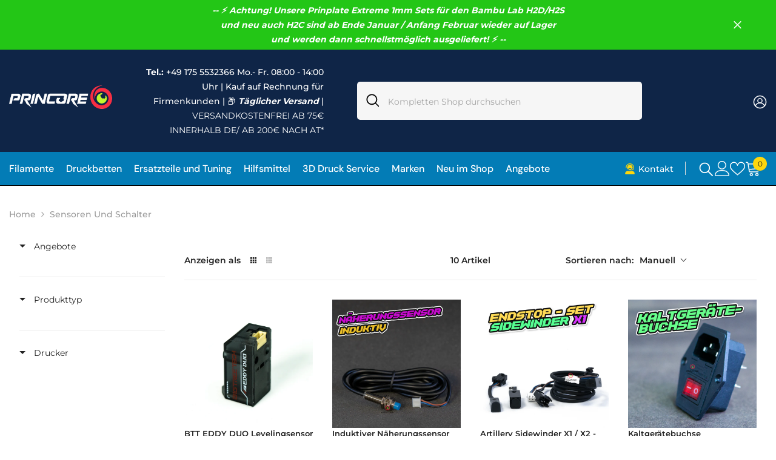

--- FILE ---
content_type: text/css
request_url: https://cdn.boostcommerce.io/widget-integration/theme/customization/philipps-3d.myshopify.com/FYvVRGIV4D/customization-1745526636689.css
body_size: 163
content:
/*********************** Custom css for Boost AI Search & Discovery  ************************/
/* Reduces gap from product grid to top of page */ 
@media only screen and (min-width: 992px) {
    .boost-sd-layout--has-filter-vertical.boost-sd-layout--has-vertical-style-default {
        margin-top: -140px;
    }
}
/* Mobile Reduction */
@media only screen and (max-width: 991px) {
    .boost-sd-layout {
        width: 100%;
        margin-top: -150px;
    }
}

--- FILE ---
content_type: text/javascript
request_url: https://cdn.shopify.com/extensions/019bba5f-a9e5-7a1c-acd9-da1ddf28cea8/avis-options-v1.7.134.5.11/assets/apo-options.min.js
body_size: 12528
content:
function avisCustomOption(){AvisOptionsConfig.featured_product=[".product-section",".featured-product",".ecom-product-form.ecom-product-form--single",".t4s-featured-product",".home-featured-product",".sf-featured-product",".product-section[data-section-type='product-template']",".shopify-section.mount-featured-product",".shopify-section.index-section--featured-product","div[id*='__featured_product'].shopify-section.index-section .product-section","div[id*='featured_product'].shopify-section .section-featured-product","div[id*='featured_product'].shopify-section .ctnr","div[data-category='Featured Product']",".shopify-section.shopify-section--featured-product",".featured-product-section","div[id*='featured_product'].shopify-section",".shopify-section--featured-product","section[id*='featured_product']",".group-block .group-block__media-wrapper + .group-block-content:has(product-price)",".m-featured-product",".section-highlighted-product","div.shopify-section[id*=featured_product]"],AvisOptionsConfig.quick_view={themeQuickview:["Refresh"],themeSetintervalCollection:["Refresh"],quickViewButtonSubmit:["a.quickView","div[x-data='xVideoShopping'] div.product-info-container > div:last-child:not(.apo-quickview)","a.t4s-pr-item-btn.t4s-pr-quickview.t4s-tooltip-actived:not(.apo-quickview)","button.quick-add__submit:not(.apo-quickview)","a.t4s-pr-item-btn.t4s-pr-addtocart.t4s-tooltip-actived:not(.apo-quickview)",".quick-add button.quick-add__submit:not(.apo-quickview)",".ecom-collection__product--quickview-wrapper .ecom-product-quickview:not(.apo-quickview)",'.product-card__btn[data-quick-view-id="Quick-view"]:not(.apo-quickview)',".grid__item a.quick-view:not(.apo-quickview)","button.product-card__quick-add-button:not(.apo-quickview)",".button-cart-bottom:not(.apo-quickview)",".btn.btn--tertiary.show-product-quickview:not(.apo-quickview)",".quick-view a.engoj_btn_quickview:not(.apo-quickview)",".card-quickview.card-quickviewIcon .quickview-icon:not(.apo-quickview)","button.btn-quick-view:not(.apo-quickview)",".product__quickbuy button:not(.apo-quickview)",".product-image .quick-view:not(.apo-quickview)",".quick_shop.js-quick-shop-link:not(.apo-quickview)",'a[data-fancybox*="quick-view"]:not(.apo-quickview)',".btn.open-quick-view--btn:not(.apo-quickview)","quick-add-button:not(.apo-quickview)","button-quickview.button-quickview:not(.apo-quickview)",".quickView.mobile-hide:not(.apo-quickview)",".list-unstyled.yv-product-options:not(.apo-quickview)","button.primary-button.quick-view-button:not(.apo-quickview)",".product-item__quick-form .button--outline:not(.apo-quickview)",".card-information__button quick-view-button:not(.apo-quickview)","modal-opener-quick-view .button:not(.apo-quickview)","div[class*=buy-with-quick-template]:not(.apo-quickview)",".product-item__quick-view-button.btn:not(.apo-quickview)",".card__quick-add button:not(.apo-quickview)",".product-loop__item .js-quickview-trigger:not(.apo-quickview)",".cross-sells__item-button button.cross-sells__item-add[data-quick-view-trigger]:not(.apo-quickview)","button-quickview:not(.apo-quickview)",".content-box-img q-button:not(.apo-quickview)","p.quickshop a[data-quickshop].quickshop-initialized:not(.apo-quickview)","product-block .block-inner-inner .quickbuy-toggle:not(.apo-quickview)",".card-product__wrapper .card-quickview button.quickview-icon:not(.apo-quickview)",".quickview-button[data-open-quick-view-popup]:not(.apo-quickview)","a.button-ATC[data-quickshop-popup]:not(.apo-quickview)","div.quick-add button[type='button']:not(.apo-quickview)","button[type='button'].quick-view__button:not(.apo-quickview)","a.button--simple.quick-view:not(.apo-quickview)",".quickshop-button .productitem--action-trigger:not(.apo-quickview)",".product-item__action button-quickview:not(.apo-quickview)","quick-view.product-card-quickview:not(.apo-quickview)","button[data-quick-shop-trigger='quick-view']:not(.apo-quickview)",".quick-add-to-cart > a.button:not(.apo-quickview)",".product-grid-item__quick-buy .btn-quick-buy:not(.apo-quickview)",".product-card__actions button[aria-controls^='QuickView']:not(.apo-quickview)","product-card figure a.product-card--featured-image-link:not(.apo-quickview)",".product-grid-container .quick-add button[id^='quick-add-template']:not(.apo-quickview)",".quick-add modal-opener button.quick-add__submit:not(.apo-quickview)","a.quickbuy-toggle:not(.apo-quickview)","modal-opener button[type='submit'][name='add']:not(.apo-quickview)",".product-button div .product-thumb-full-quick-view.quick-view-btn:not(.apo-quickview)",".quick-product__btn:not(.apo-quickview)",".quick-add__button.quick-add__button--choose:not(.apo-quickview)","button.quick-add-btn:not(.apo-quickview)","button.quick-add__button:not(.apo-quickview)","div.product__quickbuy button[aria-label='Quick shop']:not(.apo-quickview)","div.product-item .product-item__inner .product-item__action select-option:not(.apo-quickview)",".snize-action-button.snize-quick-view-button:not(.apo-quickview)",".horizontal-product__quantity button[aria-controls*='Quickview-sections']:not(.apo-quickview)",".product-item__cta-wrapper button.product-item__cta:not(.apo-quickview)","button.m-product-quickview-button:not(.apo-quickview)","button.button--quickview:not(.apo-quickview)","button.quick-shop__trigger:not(.apo-quickview)",".btn.btn--secondary.quickbuy-toggle:not(.apo-quickview)",".product-card__quick-buy button.button:not(.apo-quickview)",".boost-sd__product-item button.boost-sd__button--quick-view:not(.apo-quickview)",".boost-sd__product-item button.boost-sd__button--select-option:not(.apo-quickview)",".product-item a.quickview-button:not(.apo-quickview)",".card__extras quick-view-button .button:not(.apo-quickview)",".apo-quickview quick-add-toggle.cursor-pointer:not(.apo-quickview)",".quick-view-container button.button--quickview:not(button[x-customer-event-data]):not(.apo-quickview)","button.js-product-card-quick-view-button:not(.apo-quickview)",".t4s-pr-group-btns .t4s-pr-quickview:not(.apo-quickview)","button.quick-cart-drawer__trigger:not(.apo-quickview)","quick-buy button.bls__js-addtocart:not(.apo-quickview)","button.js-quick-add:not(.apo-quickview)","button.quickview-icon:not(.apo-quickview)","button.product-listing__quickview-trigger:not(.apo-quickview)",".m-product-card__action .m-product-quickview-button:not(.apo-quickview)","button.quick-view__button:not(.apo-quickview)",".grid-product__link.quick-product__btn:not(.apo-quickview)",".product-card__overlay-btn.js-btn-quickview:not(.apo-quickview)","product-card-button > a.product-card-btn__btn:not(.apo-quickview)",],quickViewModal:[".modal.show",".screen-layer--product.screen-layer--is-active","quick-view[open]",".m-modal.m-open-modal",".t4s-product-quick-view.t4s-product-media__without_thumbnails","div.js-product-container div.choose-options-content",".open.popup-wrapper__quick-view",".t4s-modal--is-active",".quick-add-modal[open]",".ecom-quickview__wrapper.ecom-open",".quick-view.is-opened","div.fancybox-opened .ncfe-pre-primary-bundle","quick-buy-modal[open]",".mfp-wrap.mfp-close-btn-in",".quick-product--wrap.active",".quickview-product.tshopify-popup.active","body.quick-view-show #halo-quick-view-popup","body.quickshop-popup-show .halo-quickshop-popup","sht-dialog-quickshop","#quickViewModal.show",".remodal-wrapper.remodal-is-opened",".fancybox-container.quickview-popup.fancybox-is-open","#modal-quick-view","quick-add-modal#quick-add-modal","quickbuy-canvas.active",".yv_side_drawer_wrapper.yv_quickView_product","#quickViewDrawer.is-open","quick-view.quick-view .quick-view__content.hide-cover","quick-add-modal.quick-add-modal[open]","div[id*=buy-with-modal].active","div.quick-product-modal.active",".fancybox-slide.fancybox-slide--complete","quick-add-drawer[open]",".quickview.slideout--active",".quick-product--wrap[data-quick-view-modal]","quickbuy-canvas",".hidden-view-quick-view","div#quickshop","product-block.product-block.expanded","quick-view.quick-view + quick-view.quick-view","body > quick-view[id*=main-collection].quick-view",".fancybox-overlay.fancybox-overlay-fixed #quick-view",".modal.modal--quickshop-full.allow-scroll-while-locked",".modal.modal--quickshop-slim.allow-scroll-while-locked",".quickview .tingle-modal-box","#Product-Drawer.active","modal-box.modal--product.active",".popup-quick-view__inner","quick-view-modal.quick-view[open]","div#Product-Drawer.side-panel.product-drawer.active","quick-add-modal[open] div.quick-add-modal__content-info","div.product-block.expanded > div.quickbuy-container","quick-add-modal.quick-add-modal[open]",".mfp-container",".modal.modal--quick-shop.modal--is-active","quick-add-dialog#quick-add-dialog dialog[open]",".fancybox-opened #quick-view","tool-tip.quick-add-modal[data-tool-tip-open='true']","sht-dialog-quickshop div.dialog","dialog.drawer.product-quick-add[open='true']",".quick-shop-modal[data-tool-tip-open='true']","quick-view[open]","#snize-modal-product-quick-view","quick-buy-drawer[open]","quick-buy-popover[open]",".m-modal--wrapper.m-open-modal","#QuickView",".product-block.expanded .quickbuy-container","quick-shop.modal.is-inside-modal","#boost-sd__modal-quickview",".boost-sd__popup-select-option",".ajax-success-modal.halo-modal.ajax-quickview","#quick-add-popup.show",".card-product div[id*=choose-options-template][x-show='showOptions']:not([style='display: none;'])",".js-quick-view.is-active","quick-cart-drawer.is--open","div:has(.dlg-box) .bls__product-quickview",".halo-popup.halo-quick-view-popup",".product-quickview__container"]},AvisOptionsConfig.productVariantPriceWrapperSelector=[".product-details  product-price",".thb-product-detail .product-price-container",".product__info-container div[id*='price-template']",".product__info-container div[id*='price-quickadd-template']",".al_center.price-review",".product-form__info-item",".tt-price",".t4s-product__price-review",".ecom-product-single.ecom-product-single__price--prices",".product-info__price .rating-with-text",".f-price__regular",".f8pr .f8pr-price.price",".product-single__primary-blocks .price",".price__pricing-group",".product-info__price .price","div.price-container div.variant-visibility-area div.price-area",".product-price-container .price",".price-area",".product--page .product-price__cost",".main-product__block-price","form.shopify-product-form .items-end.justify-between",".wrap-product-info .priceSingle",".product-block--price .modal_price",".product-block.product-block--price .product-pricing:not([data-product-pricing])",".content-item-container .price__container",".productView-details .productView-price",".product__app-block + div .product__price .price__container",".yv-pricebox-outer div.yv-prizebox[data-price-wrapper]",".product__title + div[id*='Product-Price-template--'] .price__regular",".product-actions .product-price",".Product__InfoWrapper .Product__Info .ProductMeta__PriceList",".product-details-wrapper #ProductPrice",".content-page-detail .product-price",".main-content div[data-pf-type='ProductPrice2']",".product__block__price .product__price__wrap",".product-single__meta div[data-product-blocks] .product-block.product-block--price",".product-block.product-block--price .product-pricing[data-product-pricing]",".product__info.product__block-price div[id*='productPrice-template']",".product__prices div[id*='productPrice-template'] .price.price--large",".product-single__form-price",".product-single__meta .price-main",".product_details_info .price-block",".price-container.text-money","#ProductSection .product-single .product-single__prices",".product-block--price .price-container[data-price-container] .price-container__price .price-container__price",".modal_price .price__container span .current_price",".product-info__block-item[data-block-type='price'] .price-list.price-list--product","#productPrice-product-template","div[id*=price-template] .main-product-price.price",".product-detail__price.product-price[data-price-wrapper]",".product__price.product__block.product__block--small",".sp-product-information-item.sp-price-wrapper",".product__main .price-wrapper[id*=price-template]",".product-single__price .product_price","div[data-js-product-price-compact] .product-price",".grid.product-single .product-single__meta .price-container","div[data-variant-dynamic='variant-price'].price","span.product-price__price",".shopify-block .infiniteoptions-price",".product-content-wrapper .product-price[data-price]",".product-single__meta .product-single__price-container",".product-single span.product-price__price.product-price__price-product-template","div[data-pf-type='Block'] div[data-pf-type='ProductPrice2']","#product-content p.product-price",".page-content .product_shop .product-price"],AvisOptionsConfig.productPriceSelector=[".product-details  product-price .price",".price-area .current-price",".product__main .price-wrapper[id*=price-template] .price.price--product .price__sale .price-item.price-item--sale",".price__sale span.price-item.price-item--sale",".ProductMeta__Price.Price.Price--highlight",".product-block--price span[data-product-price]",".product-block-group--price .m-price-item.m-price-item--sale",".product-info__price .price .price__current",".wrap-product-info .priceSingle span.pr_price",".product-block--price .modal_price .price span.money",".productView-details .productView-price .price__regular .price-item--regular",".productView-details .productView-price .price__sale .price-item--sale",".product-info__price .rating-with-text price-list sale-price",".product-price-container ins .amount",".product__app-block + div .product__price .price__container ins.price_product",".product__content div[id*='Product-Price-template'] ins.price_product",".product__info-container div.no-js-hidden[id*='price-template'] .price--on-sale .price__sale .price-item--sale","span[data-product-price].product__price.on-sale span","span[data-product-price].product__price span","span[data-product-price].product__price",".yv-pricebox-outer .yv-product-price",".product__title + div[id*='Product-Price-template--'] .price__regular .visually-hidden + span",".product__info-container div.no-js-hidden[id*='price-template'] .price-item--regular bdi",".product-actions .product-price .product-price--original",".Product__InfoWrapper .Product__Info .ProductMeta__PriceList .ProductMeta__Price.Price",".product-details-wrapper #ProductPrice span.money",".enj-product-price.engoj_price_main",".main-content div[data-product-type='price'] span.money",".product-price .product-price__prices #ProductPrice",".product__block__price .product__price__wrap span[data-product-price]",".product-block--title + .product-block--price .product-single__prices .product__price[data-product-price]",".price.product__price .price__current span.money[data-price]",".product-block.product-block--price .product__price",".product-block.product-block--price .product-pricing[data-product-pricing] .price.product__price",".price.price--large  .price-item.price-item--last",".t4s-product__price-review .t4s-product-price ins",".t4s-product__price-review .t4s-product-price span.money",".product-info__price .price .price__default .price__current",".price.price--large  .price-item.price-item--last",".product-single__form-price .product__price",".product-single__meta .price-main .product-single__price",".product-final-total .total-price",".product_details_info .price-block #ProductPrice span",".price-container.text-money #ProductPrice span","#ProductSection .product-single .product-single__prices #ProductPrice",".product-block--price .price-container[data-price-container] .price-container__price .price-container__price span.money",".modal_price .price__container span .current_price .money",".product-info__block-item[data-block-type='price'] .price-list.price-list--product sale-price",".product-block-group--price .m-price__regular .m-price-item.m-price-item--regular","#productPrice-product-template span[aria-hidden]","div[id*=price-template] .main-product-price.price .price-sale",".price .price__text[id*=price-template] .price__number",".product-detail__price span[data-product-price][data-product-detail-price] span","#product-price .price__pricing-group .price__regular .price-item.price-item--regular",".product__price.product__block span[data-price]",".product__price .price__pricing-group .price__regular span.price-item.price-item--regular",".sp-price-wrapper .sp-product-card-price .price-item.price-item--sale",".product__main .price-wrapper[id*=price-template] .price.price--product .price__regular",".product_price .price .money",".product-price span.product-price--original",".price-container #ProductPrice","div[data-variant-dynamic='variant-price'].price > div > div > :nth-child(2)","span.product-price__price #ProductPrice-product-template .bold_option_price_display",".infiniteoptions-price .price__regular .price-item--regular",".price-item.actual-price",".product-single__price:not(.product-single__price--compare)","#ProductPrice-product-template .bold_option_price_display","div[data-product-type='price']","span.product-price-final",".product_shop .product-price .price-item.price-item--regular"],AvisOptionsConfig.productPriceHasSaleSelector=[".product-details  product-price .compare-at-price",".price__sale s.price-item.price-item--regular",".ProductMeta__Price.Price.Price--compareAt",".product-block--price span[data-compare-price]",".product-block-group--price s.m-price-item.m-price-item--regular",".product-info__price .price s.price__was",".wrap-product-info .priceSingle s.pr_price",".product-block--price .modal_price .compare-at-price span.money",".product-info .v-stack compare-at-price",".productView-details .productView-price .price__sale .price__compare s",".product-price-container del .amount",".product__app-block + div .product__price .price__container del.price_compared",".product__content div[id*='Product-Price-template'] del.price_compared",".product__info-container div.no-js-hidden[id*='price-template'] .price--on-sale .price__regular .price-item--regular",".product__info-container div.no-js-hidden[id*='price-template'] .price--on-sale .price__sale .price-item--regular",".main-content div[data-product-type='compare_at_price'] span.money",".pdp-layout--hybrid div[data-product-blocks] .product-single__prices .product__price.product__price--compare",".price.product__price .price__current span.money[data-price-compare]",".price.price--large .price-item.price-item--regular",".t4s-product__price-review .t4s-product-price del",".product-info__price .price .price__default .price__was.price__was--supercents",".price__sale .price-item.price-item--regular",".product_details_info .price-block #ComparePrice span",".price-container.text-money #ComparePrice span",".product-info__block-item[data-block-type='price'] .price-list.price-list--product compare-at-price","div[id*=price-template] .main-product-price.price small s",".product__price.product__block s[data-compare-price]",".product__price .price__pricing-group .price__sale span.price-item.price-item--sale",".product__main .price-wrapper[id*=price-template] .price.price--product .price__sale .price-item.price-item--regular",".product-price del.product-price--compare",".price-container .product-single__price--wrapper #ComparePrice","span.product-price__price .product-price__sale-label",".price-item.compare-price",".product-single__price.product-single__price--compare","#ComparePrice-product-template","div[data-product-type='compare_at_price']","span.product-price-compare s"],AvisOptionsConfig.productVariantPriceSelector=[".product-details  product-price .compare-at-price",".product__info-container .price__container > .price__regular .price-item.price-item--regular",".al_center.price-review #price_ppr .current_price del",".al_center.price-review #price_ppr .current_price",".al_center.price-review #price_ppr del",".al_center.price-review #price_ppr",".product-form__info-item .price-list .price",".tt-price .new-price",".ecom-product-single__price--sale",".ecom-product-single__price--regular",".product-info__price .rating-with-text price-list compare-at-price span.money",".f-price__regular .f-price-item.f-price-item--regular",".product-form.theme-init .price-container .current-price.theme-money",".f8pr .f8pr-price.price span.money",".product-single__primary-blocks .price__number .notranslate.ht-money",".price__pricing-group .price__regular .price-item.price-item--regular","div.price-container div.variant-visibility-area div.price-area .price span",".product-price-container .etrans-money",".price .current-price",".product--page .product-price__current-price",".main-product__block-price .m-price__regular .m-price-item--regular","form.shopify-product-form .items-end.justify-between span[x-show='defaultVariantPrice > 0']",".product-single__price",".product--price .price--main span.money",".price__container .price__item",".price.price--medium .price__last .price-item.price-item--regular",".halo-productView-right .price__regular .price-item.price-item--regular"],AvisOptionsConfig.productVariantPriceSaleSelector=[".product-details  product-price .price",".product__info-container .price__container .price-item--sale",".al_center.price-review #price_ppr .current_price ins",".al_center.price-review #price_ppr .current_price",".al_center.price-review #price_ppr ins",".product-form__info-item .price-list .price.price--highlight",".tt-price .sale-price",".ecom-product-single__price--sale",".product-info__price .rating-with-text price-list sale-price span.money",".product-form.theme-init .price-container .was-price.theme-money",".price__pricing-group .price__sale .price-item.price-item--regular",".main-product__block-price .m-price__sale .m-price-item--regular","form.shopify-product-form .items-end.justify-between s[x-show='defaultVariantComparePrice > 0']",".product-info .v-stack compare-at-price"],AvisOptionsConfig.productVariantShowPriceSaleSelector=[{key:".product__info-container .price--show-badge",sale:"price--on-sale",soldOut:"price--sold-out"}],AvisOptionsConfig.productPriceHasTaxSelector=[".product-price .priceVat","[data-price-with-vat] .hdt-money span.cvc-money",".product__price__wrap .bss-b2b-price-has-vat",];let e=["93041787228","90748060028","65695154220","76911673691","68326162671","59480637598","70039896369","46525644963"];function t(){let e=window.apoThemeConfigs?.theme_name,t=!1;return(e&&(t=e?.indexOf("Custom")>-1),window?.BOOMR?.themeName&&e&&!t)?e.split(",").find(e=>window?.BOOMR?.themeName.toLowerCase()?.indexOf(e.toLowerCase())>-1)&&(t=!0):t=!0,window.apoThemeConfigs?.product_price?.wrapper_price&&t}(AvisOptionsData=AvisOptionsData||{}).createModalPopup=function(e){function t(){let e=document.querySelectorAll(".apo-modal");if(e.length>0)for(let t of e)t.remove()}t();let i=document.createElement("div");i.classList.add("apo-modal");let r=document.createElement("div");r.classList.add("apo-modal__container"),e?.size_modal&&r.setAttribute("style",`width: ${e?.size_modal}px`);let o=document.createElement("div");o.classList.add("apo-modal__wrapper"),o.innerHTML=`
        ${e?.title_modal?`<div class="apo-modal__heading">${e?.title_modal}</div>`:""}
        <div class="apo-modal__content">
        ${e?.editor_type==="code_editor"?e?.rich_code_value_modal??"":e?.rich_text_value_modal??""}
        </div>`;let c=document.createElement("span");return c.classList.add("apo-close__modal"),c.innerHTML="&times;",c.addEventListener("click",function(){t()}),r.append(c),r.append(o),i.append(r),i},(AvisOptionsData=AvisOptionsData||{}).createModalSizeChart=function(e){function t(){let e=document.querySelectorAll(".apo-modal");if(e.length>0)for(let t of e)t.remove()}t();let i=document.createElement("div");i.classList.add("apo-modal");let r=document.createElement("div");r.classList.add("apo-modal__container"),e?.size_modal_size_chart&&r.setAttribute("style",`width: ${e?.size_modal_size_chart}px`);let o=document.createElement("div");o.classList.add("apo-modal__wrapper"),o.innerHTML=`
          ${e?.chart_header?`<div class="apo-modal__heading">${e?.chart_header}</div>`:""}
          <div class="apo-modal__content content-size__chart">
              ${e?.rich_text_value_size_chart??""}
          </div>`;let c=document.createElement("span");return c.classList.add("apo-close__modal"),c.innerHTML="&times;",c.addEventListener("click",function(){t()}),r.append(c),r.append(o),i.append(r),i};var i,r,o,c,p,a,n=window.ap_front_settings,u=n?.config?.config_app?.product_page?.add_price_to_variant&&"BASIC COLOR SWATCH"!==window.ap_front_settings.config.config_app.appPlan,d=!1,l=!1;function s(i,r){var o=!1;let c=window.ap_front_settings.shop_id;if(["96744866124"].includes(c))return;i||"81542480178"!==c||(i=document.querySelector(".section-main-product"),AvisOptionsConfig.productPriceSelector=[".price__regular .price-item--regular"]),i||(i=document);let p=i.querySelectorAll("form[action$='/cart/add']");if("6938099770"===c){let a=i.querySelectorAll("product-form form[action$='/cart/add']");a.length>0&&(p=a)}if("90748060028"===c){let u=i.querySelectorAll("form.f8pr-product-form-installment[action$='/cart/add']");u.length>0&&(p=u)}if(r||(r=n?.product_info?.product),!p||0===p.length){d=!1;return}let s=(e,p,a=null)=>{if(!o){var n;let u,s,m,f,v,h;!(u=(n=i)?.id?`#${n?.id}`:"")&&n?.className&&(u=`.${n?.className.split(" ").join(".")}`),u||(u=n.localName??""),u&&(u=`${u} `),s=window.apoThemeConfigs?.product_price,m=document.createElement("style"),f=t(),v="",s&&s?.wrapper_price&&(v=s?.wrapper_price?.trim()),f||(v=AvisOptionsConfig.productVariantPriceWrapperSelector.join(",")),h="",v&&(h=`${v=`${u}`+v.split(",").join(`:not(.apo-variant-price),${u}`)+":not(.apo-variant-price)"}{ display:none !important;}`),h&&(m.innerHTML=h,document.head.insertBefore(m,document.head.firstChild)),o=!0}if("56735400133"===c&&(AvisOptionsConfig.productVariantPriceWrapperSelector=[".price__pricing-group"],AvisOptionsConfig.productPriceSelector=[".price__pricing-group span.price-item"],AvisOptionsConfig.productPriceHasSaleSelector=[".price__pricing-group s.price-item--regular"]),"16600003"===c&&(AvisOptionsConfig.productVariantPriceWrapperSelector=[".product-single span.product-price__price.product-price__price-product-template"],AvisOptionsConfig.productPriceSelector=["#ProductPrice-product-template .bold_option_price_display"],AvisOptionsConfig.productPriceHasSaleSelector=["#ComparePrice-product-template"]),window.apoThemeConfigs?.product_price){let g=t(),q=window.apoThemeConfigs?.product_price;q?.wrapper_price&&(g?AvisOptionsConfig.productVariantPriceWrapperSelector=q?.wrapper_price.split(","):AvisOptionsConfig.productVariantPriceWrapperSelector=AvisOptionsConfig.productVariantPriceWrapperSelector.concat(q?.wrapper_price.split(","))),q?.price_sale&&g&&(g?AvisOptionsConfig.productPriceSelector=q?.price_sale.split(","):AvisOptionsConfig.productPriceSelector=AvisOptionsConfig.productPriceSelector.concat(q?.price_sale.split(","))),q?.price_compare&&g&&(g?AvisOptionsConfig.productPriceHasSaleSelector=q?.price_compare.split(","):AvisOptionsConfig.productPriceHasSaleSelector=AvisOptionsConfig.productPriceSelector.concat(q?.price_sale.split(",")))}if("4432724035"===c){let y=document.querySelector("form [name='id']");y&&(e=y)}if("79486681403"===c){let k=document.querySelector("form[id^='product-form-template--'] [name='id']");k&&(e=k)}variantIdSelected=e.value;let w=r||window.ap_front_settings.product_info.product;if(w){if(e){let b=w.variants.find(t=>String(t.id)===String(e.value));if(!b&&["94805655625"].includes(c)&&(b=JSON.parse(document.querySelector("script[data-selected-variant]")?.textContent)),b||(b=w.variants[0]),b){let S=b.price,A=b.price,_=!1,P="default";for(let x in window.avisAddChargeActive[P]?.activeVariants){let L=window.avisAddChargeActive[P].activeVariants[x],M=AvisOptionsConfig?.priceMod?.formatMoneyToNumber(L.price)??"0",E=0;L.isShow&&"dimension"===L.type&&"0"!=M&&(E+=parseFloat(M),_=!0)}_&&(S=0);let C=!1,T=!b.available,V=0,O=0;"90902954277"===c?O=.2:["61911728233"].includes(c)?O=.15:["95719096631"].includes(c)&&(O=.1),V=b.price+b.price*O,"72843493665"===c||"74345414841"===c?b.compare_at_price!==b.price&&(C=!0,A=b.compare_at_price):b.compare_at_price>b.price&&(C=!0,A=b.compare_at_price),_&&(C=!1,A=0),["67540582708"].includes(c)&&window?.avisblsConfigs?.currentOfferPriceDiscount?.totalPriceSale&&(S=window?.avisblsConfigs?.currentOfferPriceDiscount?.totalPriceSale,A=window?.avisblsConfigs?.currentOfferPriceDiscount?.totalPriceSale);let H=parseFloat(p?.value??0),j=!1;if(("69043421407"===c||"62176198734"===c||"82808766749"===c||"80857530642"===c||"74345414841"===c)&&a)try{let z=0,F=0,D=window.avisAddChargeActive.default?.activeVariants;if(D)for(let I in D){let N=D[I].$input.data("quantity-price-type"),B=AvisOptionsConfig?.priceMod?.formatMoneyToNumber(D[I].price),R=AvisOptionsConfig?.priceMod?.formatMoneyToNumber(D[I]?.compare_at_price||"0");if(D[I].isShow&&"0"!=B){let W=0,U=0;N&&"any"===N?(W=parseFloat(B),U=parseFloat(R)):(W=parseFloat(B)*parseInt(D[I].quantity??1),U=parseFloat(R)*parseInt(D[I].quantity??1)),D[I].isOneTime?(z+=parseFloat(W),F+=parseFloat(U)):(z+=parseFloat(W)*parseInt(a.value),F+=parseFloat(U)*parseInt(a.value))}}0!==z&&(z*=100),0!==F&&(F*=100),j=!0,S=S*parseInt(a.value)+z,A="74345414841"===c&&F>0?A+parseInt(a.value)+F:A*parseInt(a.value)+z,V&&(V=V*parseInt(a.value)+z+z*O)}catch(Q){console.log(Q)}0!==H&&!j&&(S+=H,A+=H,V&&(V+=H+H*O));let G=i,K=!1,Y=!1;switch(c){case"63207538849":if(Y=!1,0===G.querySelectorAll(".apo-variant-price").length){for(let J of AvisOptionsConfig.productVariantPriceWrapperSelector){let X=G.querySelector(J+":not(.apo-variant-price)");if(X){let Z=X.cloneNode(!0);Z.classList.add("apo-variant-price"),X.parentNode.insertBefore(Z,X.nextSibling),Y=!0;break}}if(!Y){console.log("APO not found append product price");return}}break;case"1991066":if(Y=!1,0===G.querySelectorAll(".apo-variant-price").length){for(let ee of AvisOptionsConfig.productVariantPriceWrapperSelector){let et=G.querySelector(ee+":not(.apo-variant-price)");if(et){et.classList.add("apo-variant-price"),Y=!0;break}}if(!Y){console.log("APO not found append product price");return}}break;default:let ei=AvisOptionsConfig.productVariantPriceWrapperSelector.join(":not(.apo-variant-price),")+":not(.apo-variant-price)",er=G.querySelectorAll(ei);if(0===er.length){console.log("APO not found append product price");return}["8502476855","93958734130"].includes(c)&&!l||0===G.querySelectorAll(".apo-variant-price").length&&er&&er.length>0&&er.forEach(function(e,t){let i=e.cloneNode(!0);i.classList.add("apo-variant-price"),e.parentNode.insertBefore(i,e.nextSibling)})}if("63207538849"===c)for(let eo of AvisOptionsConfig.productPriceSelector){let ec=G.querySelector(eo);if(ec){K=!0;let ep=AvisOptionsConfig?.priceMod?.formatMoney(S);(window.AvisOptionsData?.notCheckPPagePriceEmpty||ec?.innerHTML?.trim())&&ec.innerHTML!=ep&&(ec.innerHTML=ep)}}else{let ea=G.querySelectorAll(AvisOptionsConfig.productPriceSelector.join(","));ea.length>0&&(K=!0,ea.forEach(function(e,t){let i=AvisOptionsConfig?.priceMod?.formatMoney(S);"90902954277"===c&&(i+='<span class="vat-suffix">exc. VAT</span>'),(window.AvisOptionsData?.notCheckPPagePriceEmpty||e?.innerHTML?.trim())&&e.innerHTML!=i&&(e.innerHTML=i)}))}for(let en of AvisOptionsConfig.productPriceHasSaleSelector){let eu=G.querySelectorAll(en);for(let ed of(l=!(!eu.length&&["8502476855","93958734130"].includes(c))||"Fluid Framework"!==Shopify.theme.schema_name,eu)){let el=AvisOptionsConfig?.priceMod?.formatMoney(A);(window.AvisOptionsData?.notCheckPPagePriceEmpty||ed?.innerHTML?.trim()||"57510330564"===c)&&ed.innerHTML!=el&&(ed.innerHTML=el)}}if(V)for(let es of AvisOptionsConfig.productPriceHasTaxSelector){let e8=G.querySelectorAll(es);for(let em of e8){let ef=AvisOptionsConfig?.priceMod?.formatMoney(V);"90902954277"===c&&(ef+='<span class="vat-suffix">&nbsp;inc. VAT</span>'),(window.AvisOptionsData?.notCheckPPagePriceEmpty||em?.innerHTML?.trim())&&em.innerHTML!=ef&&(em.innerHTML=ef)}}if(d=!1,K)return;if(AvisOptionsConfig.productVariantShowPriceSaleSelector.forEach((e,t)=>{let i=G.querySelectorAll(e.key);i&&i.length>0&&(e.sale&&i.forEach((t,i)=>{C?t.classList.add(e.sale):t.classList.remove(e.sale)}),e.soldOut&&i.forEach((t,i)=>{T?t.classList.add(e.soldOut):t.classList.remove(e.soldOut)}))}),"79438512462"===c){let ev=G.querySelectorAll(".product-info__price .price .price__default .price__was");ev&&ev.length>0&&ev.forEach(function(e,t){let i=AvisOptionsConfig?.priceMod?.formatMoney(A);e.innerHTML&&e.innerHTML!=i&&(e.innerHTML=i)})}else{if("28248932457"===c){let eh=AvisOptionsConfig?.priceMod?.formatMoney(S);for(let eg of AvisOptionsConfig.productVariantPriceSelector){let eq=G.querySelectorAll(eg);if(eq&&eq.length>0){eq.forEach(function(e,t){e?.innerHTML?.trim()&&e.innerHTML!=eh&&(e.innerHTML=eh)});break}let ey=document.querySelector("form.shopify-product-form .btn__content span[x-show='calculatedPrice > 0']");ey&&ey?.innerHTML?.trim()&&ey.innerHTML!=eh&&(ey.innerHTML=eh)}if(C){let ek=G.querySelectorAll(AvisOptionsConfig.productVariantPriceSaleSelector.join(","));ek&&ek.length>0?ek.forEach(function(e,t){let i=AvisOptionsConfig?.priceMod?.formatMoney(A);e?.innerHTML?.trim()&&e.innerHTML!=i&&(e.innerHTML=i)}):console.log("Not found price selector of product variant")}return}for(let ew of AvisOptionsConfig.productVariantPriceSelector){let eb=G.querySelectorAll(ew);if(eb&&eb.length>0){eb.forEach(function(e,t){let i=AvisOptionsConfig?.priceMod?.formatMoney(A);e?.innerHTML?.trim()&&e.innerHTML!=i&&(e.innerHTML=i)});break}}}if(C||"79438512462"===c){let e$=G.querySelectorAll(AvisOptionsConfig.productVariantPriceSaleSelector.join(","));e$&&e$.length>0?e$.forEach(function(e,t){let i=AvisOptionsConfig?.priceMod?.formatMoney(S);e?.innerHTML?.trim()&&e.innerHTML!=i&&(e.innerHTML=i)}):console.log("Not found price selector of product variant")}}}else console.log("Not found variant id")}};if(e.includes(c)){let m=null,f=0;setInterval(()=>{let e=document.querySelector("form.f8pr-product-form-installment input[name='id']");e||(e=document.querySelector("select[name='id[]'].product-form__item")),e||(e=document.querySelector(".shopify-product-form input[name=id]")),e||(e=document.querySelector("form.product-form select[name='id']")),e||(e=document.querySelector("product-form.main-product-form input.product-variant-id[name='id']"));let t=document.querySelector("input.apo-total-addcharge");e&&t&&(e?.value!==m||f!==t?.value)&&(m=e?.value,f=t?.value??0,t&&s(e,t))},200)}else{let v,h,g,q,y;v=null,h=null,g=null,q=!1,y=setInterval(()=>{if(!AvisOptionsConfig?.priceMod?.formatMoney){d=!1;return}let e=0;for(let t of p){e++;let r=t.querySelector(AvisOptionsData.listKeyButtonAddCart.join(",")),o=!1;if(r||"77048054095"===c||e===p.length){if(!(h=(v=t).querySelector("input[name='id']"))&&(h=v.querySelector("select[name='id']"))&&(o=!0),!h&&v?.id?.className&&(h=document.querySelector(`input[name='id'].${v?.id?.className}`)),!h){let a=v.closest(".product__meta");(h=a&&a.querySelector("input[name='id']"))&&(o=!0)}if(!h&&v?.id&&(h=v.id),h){q=h.value;let n=setInterval(()=>{g=i.querySelector("input.apo-total-addcharge");let e=v.querySelector("input[name='quantity']");if(e||(e=document.querySelector("input[name='quantity']")),g){if(s(h,g,e),new MutationObserver(()=>{s(h,g,e)}).observe(h,{attributes:!0,childList:!0,subtree:!0}),new MutationObserver(()=>{s(h,g,e)}).observe(g,{attributes:!0,childList:!0,subtree:!0}),o&&setInterval(function(){q!=h.value&&(q=h.value,s(h,g,e))},100),("69043421407"===c||"62176198734"===c||"82808766749"===c)&&e){let t=0;setInterval(function(){e?.value!==t&&(t=e.value,s(h,g,e))},200)}clearInterval(n)}else("63207538849"===c||"46525644963"===c)&&(s(h,g,e),new MutationObserver(()=>{s(h,g,e)}).observe(h,{attributes:!0,childList:!0,subtree:!0}),clearInterval(n))},300)}else console.log("APO not found input id for append price to variant");clearInterval(y);break}}},300)}}if(u&&n?.page_type==="product"){let m=window.ap_front_settings.shop_id;["94736318771","88145756426","79486681403","8502476855","93958734130"].includes(m)?setInterval(function(){(!document.querySelector(".apo-variant-price")&&!d||["8502476855","93958734130"].includes(m)&&!l)&&(d=!0,s())},100):s()}if(["67540582708"].includes(ap_front_settings.shop_id)){let f=setInterval(()=>{let e=document.querySelectorAll(".avisbls-offer");e?.length&&(clearInterval(f),e?.forEach(e=>{e.addEventListener("click",function(e){s()})}))},200);setTimeout(()=>clearInterval(f),6e3)}function v(){async function e(e){"function"==typeof window.disabledBtnAddCart&&setTimeout(window.disabledBtnAddCart,100);let t=document.querySelector(AvisOptionsConfig.quick_view.quickViewModal);if(window?.ap_front_settings?.shop_id==="90920976770"&&window.innerWidth<=768&&(t=document.querySelector(".popup-choose-options-mobile:not([style='display: none;'])")),window?.ap_front_settings?.shop_id==="90920976770"&&e.closest("div[x-data='xVideoShopping']")&&(t=e.closest("div[x-data='xVideoShopping']").querySelector("div.choose-options-content[id*=choose-options-content]")),window?.ap_front_settings?.shop_id==="63261704421"&&(t=document.querySelector(".collection-slider-row:has(.product-block.expanded) .quickbuy-container, .product-block.expanded .quickbuy-container")),window?.ap_front_settings?.shop_id==="92192571720"&&(t=document.querySelector("body > quick-view[open][active]")),AvisOptionsData.formProductQuickview=t,!t)return;let i=e.getAttribute("data-product-url");if(!i){let r=e.closest("product-card");r&&(i=r.getAttribute("data-url"))}i||(i=e.getAttribute("href")),i||(i=e.getAttribute("data-product")),i||(i=e.closest(".product-card__figure")&&e.closest(".product-card__figure").querySelector('a[href*="/products/"]')?.getAttribute("href")),i||(i=e.closest(".yv-product-card")&&e.closest(".yv-product-card").querySelector('a[href*="/products/"]')?.getAttribute("href")),i||(i=e.closest(".product")&&e.closest(".product").querySelector('a[href*="/products/"]')?.getAttribute("href")),i||(i=e.closest(".grid__item.product-item")&&e.closest(".grid__item.product-item").querySelector('a[href*="/products/"]')?.getAttribute("href")),i||(i=e.closest(".collection-product-card")&&e.closest(".collection-product-card").querySelector('a[href*="/products/"]')?.getAttribute("href")),i||(i=e.closest(".productgrid--items .productgrid--item")&&e.closest(".productgrid--items .productgrid--item").querySelector(".productitem--title a")?.getAttribute("href")),i&&"javascript:void(0);"!==i||(i=e.closest(".st-col-item")&&e.closest(".st-col-item").querySelector('a[href*="/products/"]')?.getAttribute("href")),i||(i=e.closest(".resource-list__item product-card")&&e.closest(".resource-list__item product-card").querySelector("a")?.getAttribute("href")),i||(i=e.closest("li.snize-product")&&e.closest("li.snize-product").querySelector("a")?.getAttribute("href")),i||(i=e?.getAttribute("data-url")),i||(i=e?.getAttribute("data-product-url")),i||(i=e.closest(".collection__page-product")&&e.closest(".collection__page-product").querySelector('a[href*="/products/"]')?.getAttribute("href")),i||(i=e.closest("product-item")&&e.closest("product-item").querySelector('a[href*="/products/"]')?.getAttribute("href")),i||(i=e.closest("quick-view.quick-view")&&e.closest("quick-view.quick-view")?.getAttribute("data-product-url")),i||(i=e.closest(".card.product-card")&&e.closest(".card.product-card").querySelector('a[href*="/products/"]')?.getAttribute("href")),i||(i=e.closest("product-card")&&e.closest("product-card").querySelector('a[href*="/products/"]')?.getAttribute("href")),i||(i=e.closest(".m-product-card")&&e.closest(".m-product-card").querySelector('a[href*="/products/"]')?.getAttribute("href")),i||(i=e.closest(".product-card")&&e.closest(".product-card").querySelector('a[href*="/products/"]')?.getAttribute("href")),i||(i=e.closest("product-card")&&e.closest("product-card").querySelector("a[product-card-link]")?.getAttribute("href")),i||(i=e.querySelector('a[href*="/products/"]')?.getAttribute("href")),i||(i=e.closest(".product-card__media")&&e.closest(".product-card__media").querySelector("a.media--contain")?.getAttribute("href")),i||(i=e.closest(".grid-item.product-item")&&e.closest(".grid-item.product-item").querySelector("a.product-link")?.getAttribute("href")),i||(i=e.closest(".grid__item-image-wrapper")&&e.closest(".grid__item-image-wrapper").querySelector("a.grid-product__link")?.getAttribute("href")),i||(i=e.closest(".product-item__cta-wrapper")&&e.closest(".product-item__cta-wrapper").querySelector("quick-buy-popover")?.getAttribute("href")),i||(i=e.closest(".horizontal-product")&&e.closest(".horizontal-product").querySelector("a.horizontal-product__media")?.getAttribute("href")),i||(i=e.closest(".card-product")&&e.closest(".card-product").querySelector("a[x-data]")?.getAttribute("href")),i||(i=e.closest(".productitem")&&e.closest(".productitem").querySelector(".productitem--title a")?.getAttribute("href")),i||(i=e.closest(".card-product")&&e.closest(".card-product").querySelector("a")?.getAttribute("href")),i||(i=e?.closest(".product-card__image-wrapper")?.querySelector("a")?.getAttribute("href")),i||(i=e?.closest(".grid-product__link")?.getAttribute("href")),i||(i=e?.closest(".grid-item__content")?.querySelector(".grid-item__link")?.getAttribute("href")),i||(i=e?.closest("quick-view-button")?.getAttribute("data-product-url")),i||(i=e?.closest("m-product-card__media")?.querySelector(".m-product-card__link")?.getAttribute("href")),i||(i=e?.closest("div[x-data='xVideoShopping']")?.querySelector(".choose-option-footer a")?.getAttribute("href")),i||(i=e?.closest("div.bls__product-item")?.querySelector(".bls__product-img a")?.getAttribute("href")),-1===i?.indexOf("/")&&(i=null);let o=i?i.substring(i.lastIndexOf("/")).replace("/","").split("?")[0]:null;if(o||(o=e.closest("[data-handle]")?.getAttribute("data-handle")),o||(o=e?.getAttribute("data-handle")),o||(o=e?.getAttribute("data-product-handle")),o||(o=e?.getAttribute("data-id")),o||(o=e?.getAttribute("handle")),o||(o=e?.getAttribute("data-quick-add-modal-handle")),o||(o=e?.getAttribute("id")),o){let c=await AvisOptionsData.pluginAction.getProduct(o);if(c){let p=setInterval(function(){let e=t.querySelector(window.AP_POptions.listKeyAppendOptionPG);window?.ap_front_settings?.shop_id==="90920976770"&&window.innerWidth<=768&&(e=t.querySelector("form[action*='/cart/add'][data-type='add-to-cart-form']:not(.installment)")),e&&("function"==typeof window.disabledBtnAddCart&&setTimeout(window.disabledBtnAddCart,100),AvisOptionsData.mainCheckAllRules(c,c.id+"_quickview",!1,t),u&&s(t,c),clearInterval(p))},200)}}}window.appendOptionToQuickview=e;let t=AvisOptionsConfig.quick_view.quickViewButtonSubmit.join(",");setInterval(function(){document.querySelectorAll(t).length>0&&document.querySelectorAll(t).forEach(function(t){t.classList.add("apo-quickview"),t.addEventListener("click",function(i){let r=!1,o=setInterval(()=>{!r&&document.querySelectorAll(AvisOptionsConfig.quick_view.quickViewModal).length>0&&(r=!0,e(t),clearInterval(o))},300)})})},300)}let{shop_id:h}=window.ap_front_settings;function g(){let e=[],t=AvisOptionsConfig.featured_product.join(","),i=document.querySelectorAll(t);if(i&&i.length>0){let r=setInterval(function(){let t=!1;!t&&AvisOptionsData.mainCheckAllRules&&(t=!0,clearInterval(r),i.forEach(async function(t){let i=null,r=window.ap_front_settings.shop_id;if("64130056412"===r){let o=t.closest(".shopify-section");if(o){let c=o.querySelector("[data-section-type='featured-product']");if(c){let p=c.innerText;if(p)try{i=JSON.parse(p)?.product}catch(a){return}}}}else if("34557722763"===r){let n=t.querySelector("script");if(n){let d=n.innerText;if(d)try{let l=JSON.parse(d)?.url,m=l.substring(l.lastIndexOf("/")).replace("/","").split("?")[0];if(!m)return;i=await AvisOptionsData.pluginAction.getProduct(m)}catch(f){return}}}else if("61334093913"===r){let v=t.querySelector("form.product-form[action='/cart/add']");if(v){let h=v?.getAttribute("data-product-handle");if(h)try{i=await AvisOptionsData.pluginAction.getProduct(h)}catch(g){return}}}else{let q=t.querySelector("script[id*='product-json']");if(q){let y=q.innerText;if(y)try{i=JSON.parse(y)}catch(k){return}}else{let w=t.querySelector("product-info,variant-radios,product-variants"),b=w?.getAttribute("data-url");b||(b=t.querySelector("meta[itemprop='url']")?.getAttribute("content")),b||(b=t?.getAttribute("data-product-url")),b||(b=w?.getAttribute("data-product-url")),b||(b=t.querySelector(".pe-no-link")?.getAttribute("href")),b||(b=t.querySelector(".product-info__title.h2 a")?.getAttribute("href")),b||(b=t.closest("product-info")&&t.closest("product-info")?.getAttribute("data-url")),b||(b=t.querySelector(".ProductMeta__Title a")?.getAttribute("href")),b||(b=t.querySelector("meta[itemprop='url']")?.getAttribute("content")),b||(b=t.querySelector(".link.product__view-details")?.getAttribute("href")),b||(b=t.querySelector("media-gallery")?.getAttribute("data-product-url")),b||(b=t.querySelector(".product-info__block-item .product-title a")?.getAttribute("href")),b||(b=t.querySelector(".ecom-product-single__title-container .ecom-product__heading")?.getAttribute("href")),b||(b=t.querySelector(".product-info__title a")?.getAttribute("href")),b||(b=t.querySelector("variant-selects")?.getAttribute("data-url")),b||(b=t.querySelector("variant-picker")?.getAttribute("data-url")),b||(b=t.querySelector("variant-picker")?.getAttribute("data-product-url")),b||"92310929781"!==r||(b=t.querySelector(".product__grid__item--content a")?.getAttribute("href")),!b&&t?.getAttribute("gp-data")&&(b=JSON.parse(t?.getAttribute("gp-data"))?.productHandle);let S=b?.substring(b?.lastIndexOf("/")).replace("/","").split("?")[0];if(S||(S=t?.getAttribute("data-product-handle")),!S)return;i=await AvisOptionsData.pluginAction.getProduct(S)}}i&&!e.includes(i.id)&&(e.push(i.id),AvisOptionsData.mainCheckAllRules(i,i.id+"_featured",!1,t),u&&s(t,i))}))},200)}}(AvisOptionsData?.show_quickview&&!["60792766626","92192571720"].includes(h)&&(n?.page_type!=="product"||["68326162671","92310929781","77823672629","95140774234","87470178593","57510330564","9209018","89526763809","78872117567","69433721060","90197885222","69190910255","91628339545","57985335363","55206314081","68482990170"].includes(h))||"64764674204"===h)&&v(),AvisOptionsData?.show_quickview&&["60792766626","92192571720"].includes(h)&&setTimeout(v,1e3),AvisOptionsData?.show_featured&&n?.page_type!=="product"&&g(),AvisOptionsData?.show_featured&&n?.page_type==="product"&&"84003520822"===window.ap_front_settings.shop_id&&g(),r=window.Shopify.shop,("hoang-test-so.myshopify.com"===r||"prodesksim.myshopify.com"===r||"hoang-apo-v3.myshopify.com"===r||"388139-7.myshopify.com"===r||"545404-0b.myshopify.com"===r)&&((i=document.createElement("script")).src="https://code.jquery.com/jquery-3.6.0.min.js",i.type="text/javascript",i.onload=function(){$("#example-element").text("Hello, jQuery!")},document.head.appendChild(i),setInterval(function(){if(document.querySelector("#avpoptions-container__v2")){let e=document.querySelectorAll(".avpo-accordion-multiple-items .ap-label-tooltip"),t=document.querySelectorAll(".avpo-accordion-multiple-items > span");for(let i=0;i<e.length;i++){let r=t[i].parentNode.querySelector(".avpo-accordion-item");$(e[i]).click(function(){r||t[i].classList.add("avpo-accordion-item"),r&&t[i].removeAttribute("class")})}}},100)),c=window.Shopify.shop,("hoang-apo-test-v3.myshopify.com"===c||"samadhi-tea.myshopify.com"===c||"hoang-apo-v3.myshopify.com"===c||"5266e4-60.myshopify.com"===c)&&("ADVANCED"===window.ap_front_settings.config.config_app.appPlan||"PREMIUM"===window.ap_front_settings.config.config_app.appPlan)?((o=document.createElement("script")).src="https://code.jquery.com/jquery-3.6.0.min.js",o.type="text/javascript",o.onload=function(){$("#example-element").text("Hello, jQuery!")},document.head.appendChild(o),setInterval(function(){if(document.querySelector("#avpoptions-container__v2")){if(document.querySelector(".apo-customize__radio--witch_single-swtach")){for(let e of $(".apo-customize__radio--witch_single-swtach span.money"))$(e).html($(e).html().replace("("," ").replace(")"," "));for(let t=0;t<$(".apo-customize__radio--witch_single-swtach input[type='radio']").length;t++)!0==$($(".apo-customize__radio--witch_single-swtach input[type='radio']")[t]).is(":checked")&&($($(".apo-customize__radio--witch_single-swtach input[type='radio']")[t]).attr("checked","checked"),$($(".apo-customize__radio--witch_single-swtach label.avp-productoptionswatchwrapper")[t]).css("background","#f5fffc"),$($(".apo-customize__radio--witch_single-swtach label.avp-productoptionswatchwrapper")[t]).css("border-color","#008060")),!1==$($(".apo-customize__radio--witch_single-swtach input[type='radio']")[t]).is(":checked")&&($($(".apo-customize__radio--witch_single-swtach input[type='radio']")[t]).removeAttr("checked"),$($(".apo-customize__radio--witch_single-swtach label.avp-productoptionswatchwrapper")[t]).css("background","transparent"),$($(".apo-customize__radio--witch_single-swtach label.avp-productoptionswatchwrapper")[t]).css("border-color","#cccccc"))}if(document.querySelector(".apo-customize__radio--witch_multiple-swtach")){for(let i of $(".apo-customize__radio--witch_multiple-swtach span.money"))$(i).html($(i).html().replace("("," ").replace(")"," "));for(let r=0;r<$(".apo-customize__radio--witch_multiple-swtach label input[type='checkbox']").length;r++)!0==$($(".apo-customize__radio--witch_multiple-swtach input[type='checkbox']")[r]).is(":checked")&&($($(".apo-customize__radio--witch_multiple-swtach input[type='checkbox']")[r]).attr("checked","checked"),$($(".apo-customize__radio--witch_multiple-swtach label.avp-productoptionswatchwrapper")[r]).css("background","#f5fffc"),$($(".apo-customize__radio--witch_multiple-swtach label.avp-productoptionswatchwrapper")[r]).css("border-color","#008060")),!1==$($(".apo-customize__radio--witch_multiple-swtach input[type='checkbox']")[r]).is(":checked")&&($($(".apo-customize__radio--witch_multiple-swtach input[type='checkbox']")[r]).removeAttr("checked"),$($(".apo-customize__radio--witch_multiple-swtach label.avp-productoptionswatchwrapper")[r]).css("background","transparent"),$($(".apo-customize__radio--witch_multiple-swtach label.avp-productoptionswatchwrapper")[r]).css("border-color","#cccccc"))}}},100)):setInterval(function(){document.querySelector("#avpoptions-container__v2")&&document.querySelectorAll(".avp-option.ap-options__swatch-container").forEach(e=>{e.classList.remove("apo-customize__radio--witch_single-swtach")})},100),!function e(){let t=window.Shopify.shop;if("50d919-5.myshopify.com"===t||"jesse-strong-foundation.myshopify.com"===t||"imparfait.myshopify.com"===t||"atelier-imparfait.myshopify.com"===t||"dipyourcar-com.myshopify.com"===t||"8bd9e6-0a.myshopify.com"===t||"62ca88-0c.myshopify.com"===t||"skill-state.myshopify.com"===t||"7782c8-8f.myshopify.com"===t||"42914c-d3.myshopify.com"===t||"arianaindia.myshopify.com"===t){let i=setInterval(function(){if(document.querySelector("#avpoptions-container__v2")){let e=document.querySelectorAll("#avpoptions-container__v2 .avp-option.ap-options__select-container span.money");for(let t of e)t.innerHTML="";clearInterval(i)}},100)}}(),setInterval(function(){if(document.querySelector(".avpoptions-container__v2")&&document.querySelectorAll(".customize-swtach__quantity").length>0&&document.querySelectorAll(".apo-temp__pickandmix .avp-value-grid").length>0){let e=document.querySelectorAll(".customize-swtach__quantity input.avp-productoptiontextcolor");for(let t of e)t.checked?(t.parentElement.parentElement.parentElement.classList.add("apo-checked"),t.parentElement.parentElement.nextElementSibling.style.display="block"):(t.parentElement.parentElement.parentElement.classList.remove("apo-checked"),t.parentElement.parentElement.nextElementSibling.style.display="none")}},100),"swissactiva.myshopify.com"===window.Shopify.shop&&setInterval(function(){if(document.querySelector("#avpoptions-container__v2"))for(let e=0;e<$(".ap-options__radio input").length;e++)!0==$($(".ap-options__radio input")[e]).is(":checked")&&$($(".ap-options__radio .avp-productoptioncheckwrapper")[e]).addClass("apo-selected"),!1==$($(".ap-options__radio input")[e]).is(":checked")&&$($(".ap-options__radio .avp-productoptioncheckwrapper")[e]).removeClass("apo-selected")},500),setInterval(function(){if(document.querySelector("#avpoptions-container__v2")){let e=document.querySelectorAll(".apo-customize__accordion .ap-label-tooltip"),t=document.querySelectorAll(".apo-customize__accordion > span");for(let i=0;i<e.length;i++){let r=t[i].parentNode.querySelector(".apo-accordion__item");e[i].addEventListener("click",function(){r||t[i].classList.add("apo-accordion__item"),r&&t[i].removeAttribute("class")})}}},100);let q;p=window.Shopify.shop,q=setInterval(function(){document.querySelector(".avis-swatch-product-container")&&p===("877b65.myshopify.com"===p)&&document.querySelector(".product-price-container").before(document.querySelector(".avis-swatch-product-container"))},100),setTimeout(function e(){clearInterval(q)},1e4),("hoang-apo-test-app-v2.myshopify.com"===(a=window.Shopify.shop)||"3f80fc.myshopify.com"===a)&&("ADVANCED"===window.ap_front_settings.config.config_app.appPlan||"PREMIUM"===window.ap_front_settings.config.config_app.appPlan)?setInterval(function(){if(document.querySelector("#avpoptions-container__v2")){let e=document.querySelectorAll(".swatch-with_price .avp-productoptionswatchwrapper > input");for(let t of e)t.checked?t.parentElement.classList.add("apo-checked"):t.parentElement.classList.remove("apo-checked")}},100):setInterval(function(){document.querySelector("#avpoptions-container__v2")&&document.querySelectorAll(".avp-option.ap-options__swatch-container").forEach(e=>{e.classList.remove("swatch-with_price")})},100),(AvisOptionsData=AvisOptionsData||{}).createValidateModal=function(e=""){function t(){let e=document.querySelectorAll(".apo-modal");if(e.length>0)for(let t of e)t.remove()}t();let i=document.createElement("div");i.classList.add("apo-modal");let r=document.createElement("div");r.classList.add("apo-modal__container");let o=document.createElement("div");o.classList.add("apo-modal__wrapper"),o.innerHTML=`
        ${e?`<div class="apo-modal-validate__content">${e}</div>`:""}
        <div class="apo-modal-validate__button-wrapper">
          <p class="apo-modal-validate__button">OK</p>
        </div>`;let c=o.querySelector(".apo-modal-validate__button");return c.addEventListener("click",t),r.append(o),i.append(r),i};let y=async()=>fetch("/cart.js?avis",{method:"GET"}).then(e=>e.json()).then(e=>e);async function k(){var e=await y();if(e?.items?.length){let t=null;window.ap_front_settings?.shop_id==="76328501580"&&(t=e?.items?.filter(e=>8635125334348===e.product_id&&(!e?.properties["Pr\xe9noms ou titre"]||!e?.properties["Ann\xe9e de la s\xe9rie"]||!e?.properties["Description "]))),window.ap_front_settings?.shop_id==="59625603264"&&(t=e?.items?.filter(e=>7424621215936===e.product_id&&(!e?.properties["BC Embroidery Option"]||!e?.properties["Border Collie Color"]||!e?.properties["Border Collie #1"]||!e?.properties["Border Collie #2"]||!e?.properties["Border Collie #3"])||7504480600256===e.product_id&&!e?.properties["Border Collie Colour"]||7622404178112===e.product_id&&(!e?.properties["Golden Embroidery Option"]||!e?.properties["Golden Retriever Option"]||!e?.properties["1st Golden Retriever"]||!e?.properties["2nd Golden Retriever"]))),t.length>0&&fetch("https://apo-api.avisplus.io/api/sf/tracking-cart",{method:"POST",headers:{"Content-Type":"application/json","access-token":"avis@123"},body:JSON.stringify({shop_domain:Shopify?.shop,content:{browser:navigator.userAgent,cartItems:t}})}).then(e=>e.json()).then(e=>e)}}if(window.ap_front_settings?.shop_id==="76328501580"&&"cart"===window.ap_front_settings.page_type||window.ap_front_settings?.shop_id==="59625603264")try{k()}catch(w){}window.ap_front_settings?.shop_id==="76328501580"&&"product"===window.ap_front_settings.page_type&&(console.log("avis load page"),setTimeout(function(){let e=document.querySelectorAll(".avis-input-hiddens input");for(let t of e){let i=t.getAttribute("name");i&&(i=(i=i.replace("properties[","")).substring(0,i.length-1));let r=document.querySelector(`[name='${i}']`);r.value&&!r.getAttribute("disabled")&&(t.value=r.value,t.removeAttribute("disabled"))}},500)),window.AvisOptionProductIds=[];let b=setInterval(async()=>{if(window.CartDrawerAppUpsellInfo?.length&&window?.checkAvisOption)for(let e of(clearInterval(b),window.CartDrawerAppUpsellInfo)){let t=e;t.id=t.id.split("/").pop();await window?.checkAvisOption(t)&&window.AvisOptionProductIds.push(t.id)}},200);if(setInterval(async()=>{let e=document.querySelector(".drawer-cd-up-app-Ksl.open");if(e&&AvisOptionsData.mainCheckAllRules&&window.CartDrawerAppUpsellInfo?.length)for(let t of window.CartDrawerAppUpsellInfo){let i=e.querySelector(`#cd-div-append-${t.id}`);i&&!i.getAttribute("avis-options")&&(i.setAttribute("avis-options",!0),AvisOptionsData.mainCheckAllRules(t,t.id+"_cartdrawer",!1,e))}},300),window.ap_front_settings?.shop_id==="55969448111"&&"product"===window.ap_front_settings.page_type&&setInterval(function(){if(document.querySelector("#avpoptions-container__v2")){let e=document.querySelectorAll(".apo-customize-swatch .avp-productoptionswatchwrapper > input");for(let t of e)t.checked?(t.parentElement.style.border="1px solid #606060 ",t.parentElement.style.background="#e5e5e5"):(t.parentElement.style.border="1px solid #d8d8d8",t.parentElement.style.background="#ffffff")}},300),window.ap_front_settings?.shop_id==="87849468199"&&"cart"!==window.ap_front_settings.page_type&&document.querySelectorAll("button.qty-input__btn.btn--minus, button.qty-input__btn.btn--plus, a.cart-item__remove").forEach(e=>{e.addEventListener("click",()=>{setTimeout(()=>{location.reload()},2500)})}),window.ap_front_settings?.shop_id==="84930232653"&&"product"===window.ap_front_settings.page_type){let S=setInterval(function(){document.querySelector(".avis-swatch-product-container")&&($($("form .select")[0]).before($(".avis-swatch-product-container")),clearInterval(S))},100)}window.ap_front_settings?.shop_id==="85492203808"&&"product"===window.ap_front_settings.page_type&&setInterval(function(){if(document.querySelector("#avpoptions-container__v2")){let e=document.querySelectorAll(".apo-btn-customize .avp-pilloptioncheckwrapper > input");for(let t of e)t.checked?t.parentElement.classList.add("apo-checked"):t.parentElement.classList.remove("apo-checked")}},100),window.ap_front_settings?.shop_id==="25972252"&&"cart"===window.ap_front_settings.page_type&&"ADVANCED"===window.ap_front_settings.config.config_app.appPlan&&function e(){let t=document.querySelector("span[data-hulkapps-line-properties]"),i=Array.from(t.querySelectorAll(".product-option"));i.sort((e,t)=>{let i=e.querySelector("dt"),r=t.querySelector("dt");if(i&&r){let o=parseInt(i.textContent.match(/PLAYER (\d+)/i)?.[1]||0,10),c=parseInt(r.textContent.match(/PLAYER (\d+)/i)?.[1]||0,10);return o-c}return 0}),t.innerHTML="",i.forEach(e=>t.appendChild(e))}(),window.ap_front_settings?.shop_id==="17207277"&&setInterval(function(){if(document.querySelector(".avpoptions-container__v2")){var e=document.querySelectorAll(".ap-options__text-container input[type=text]");e&&e.forEach(function(e){var t=e.value,i=t.replace(/[\u{1F600}-\u{1F64F}]|[\u{1F300}-\u{1F5FF}]|[\u{1F680}-\u{1F6FF}]|[\u{1F700}-\u{1F77F}]|[\u{1F780}-\u{1F7FF}]|[\u{1F800}-\u{1F8FF}]|[\u{1F900}-\u{1F9FF}]|[\u{1FA00}-\u{1FA6F}]|[\u{1FA70}-\u{1FAFF}]|[\u{2600}-\u{26FF}]|[\u{2700}-\u{27BF}]/gu,"");t!==i&&(e.value=i,alert("Emojis are not allowed!"))})}},1e3),!function e(){if(!["87503831334","62129143868","8038940723","72460534015"].includes(window.ap_front_settings?.shop_id))return;if(document.querySelector(".avis-body-tooltip"))return;let t=document.createElement("div");t.classList.add("avis-body-tooltip"),document.body.appendChild(t)}(),["43133796508"].includes(window.ap_front_settings?.shop_id)&&"product"===window.ap_front_settings.page_type&&function e(){let t=AvisStyleOptions.selectors.thumbnailWrapper,i=AvisStyleOptions.selectors.thumbnailSliderItem,r=window.AvisStyleOptions.product.media;if(!r&&r?.length<1)return;let o=r?.map(e=>{let t=document.createElement("img");return t.classList.add("avis-thumbanil-item"),t.setAttribute("src",e?.src),t.setAttribute("alt",e?.alt),t.setAttribute("width","auto"),t.setAttribute("height","100px"),t.addEventListener("click",function(){if(["43133796508"].includes(window.ap_front_settings?.shop_id)){let e=document.querySelectorAll(i);if(e&&e.length>0)for(let t of e){let r=t.querySelector("img").getAttribute("alt");r&&r==this.getAttribute("alt")?t.style.opacity="1":t.style.opacity="0"}}}),t}),c=document.createElement("div");c.classList.add("avis-thumbnail-bar"),c.classList.add("avis-thumbnail-bar--hidden"),document.querySelector(".avis-thumbnail-bar")||(c.append(...o),document.querySelector(t).append(c))}(),window?.AvisOptionsData?.showOpusUpsell&&setInterval(function(){if(!window?.opusUpSellV2?.length)return;let e=document.querySelector("#opus-shadow-container")?.shadowRoot;if(!e)return;let t=e.querySelectorAll(".opus-list-upsell .add-to-cart-upsell-button:not(.avis-onclick)");t.length>0&&t.forEach(t=>{t.classList.add("avis-onclick"),t.addEventListener("click",async function(i){let r=t.getAttribute("data-productid");if(!r)return;let o=window?.opusUpSellDetailV2?.[r];o&&AvisOptionsData.mainCheckAllRules(o,o.id+"_opus_upsell",!1,e.querySelector(".form-ops-upsells-with-avis"))})})},200)}function avisOptionInOpusUpsell(e){let t=document.querySelector(".form-ops-upsells-with-avis");t&&AvisOptionsData.mainCheckAllRules(e,e.id+"_opus_upsell",!1,t)}if(window.AvisOptionsData.showAvisOptionInOpusUpsell=avisOptionInOpusUpsell,window.ap_front_settings?.shop_id)avisCustomOption();else{let e=0,t=setInterval(function(){e++,window.ap_front_settings?.shop_id&&(clearInterval(t),avisCustomOption()),e>1e3&&clearInterval(t)},200)}

--- FILE ---
content_type: application/x-javascript
request_url: https://app.sealsubscriptions.com/shopify/public/status/shop/philipps-3d.myshopify.com.js?1768364325
body_size: -289
content:
var sealsubscriptions_settings_updated='1723488402c';